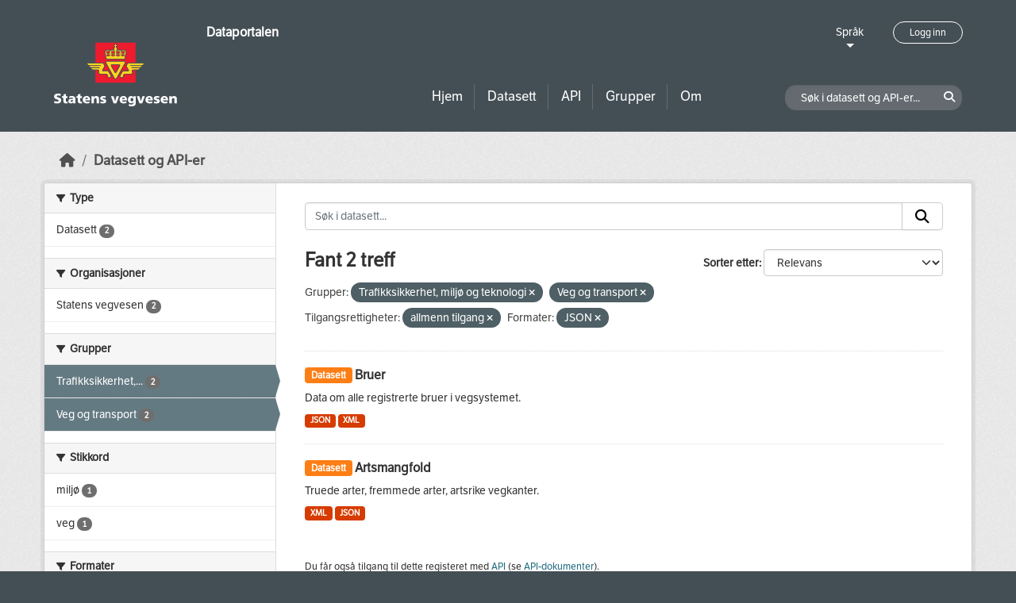

--- FILE ---
content_type: text/css; charset=utf-8
request_url: https://dataut.vegvesen.no/webassets/ckanext-nora/6557edea_main.css
body_size: 14365
content:
@font-face{font-family:'LFT Etica';src:url(/base/vendor/fonts/LFT_Etica_Reg.otf)}@font-face{font-family:'LFT Etica Bold';src:url(/base/vendor/LFT_Etica_Bold.otf)}.homepage .module-search .module-content{background-color:#ed9300}body{background:#444f55;font-family:'LFT Etica','Lucida Sans Unicode','Lucida Grande',sans-serif;line-height:1.4;overflow-x:hidden}.form-control:focus{border-color:#66afe9;box-shadow:inset 0 1px 1px rgba(0,0,0,.075),0 0 8px rgba(102,175,233,.6)}.module-heading{padding:.6rem 25px}.help-popup{padding:0;border:none;background:0 0}.banner-section{position:relative;min-height:300px}.banner-section .banner-image{position:absolute;top:0;left:0;width:100%;height:100%;background-position:center center;background-repeat:no-repeat;background-size:cover}.banner-section .banner-content{position:relative;z-index:3;padding-top:42px;padding-bottom:42px;color:#fff}.banner-section .banner-content .intro-text{max-width:680px;padding:30px;background:rgba(68,79,85,.65);border-radius:20px}.banner-section .banner-content .intro-text h1{margin:0}.search-section .row,.search-section .section-item{height:100%}.search-section .section-block{height:70px}.search-section .search-icon-block{display:flex;align-items:center;justify-content:flex-end;background-color:#444f55;color:#fff}.search-section .search-icon-block i{font-size:34px}.search-section .search-button-block{background-color:#ff9600}.search-section .search-button-block button{width:100%;height:100%;padding:0 30px;border:none;background-color:#ff9600;color:#fff;font-size:24px;font-weight:600;text-align:left}.search-section .search-input-block{background-color:#fff}.search-section .search-input-block #field-main-search{width:100%;padding:0 15px;border:none;font-size:22px}.search-section .search-input-block #field-main-search::placeholder{color:#bfc3c5;opacity:1}.search-section .search-input-block #field-main-search:focus{border:none;outline:0}.search-keywords-section{padding:15px 0 11px;background-color:#dadada}.search-keywords-section h3{display:inline-block;margin:0 15px 0 0;color:#444f55;font-size:14px}.search-keywords-section .keywords-block{font-size:0}.search-keywords-section .keywords-block .tag{min-width:74px;padding:5px 15px;border:none;margin-right:15px;background-color:#858c90;border-radius:5px;box-shadow:none;color:#fff;font-size:14px;text-align:center}.search-keywords-section .keywords-block .tag:last-child{margin-right:0}.search-keywords-section .keywords-block .tag:hover{background-color:#ff9600}.statistic-section{padding:24px 15px 48px;background-color:#fff}.statistic-section .stats-wrapper{color:#444f55;text-align:center}.statistic-section .stats-wrapper h3{font-size:36px;font-weight:400}.statistic-section .stats-wrapper .stat-counts .stat-list{display:flex;align-items:center;justify-content:center;padding:0;list-style:none}.statistic-section .stats-wrapper .stat-counts .stat-list .stat-item{position:relative;padding:0 40px}.statistic-section .stats-wrapper .stat-counts .stat-list .stat-item:after{position:absolute;top:0;right:0;bottom:0;width:0;height:45px;border:1px solid #dadada;margin:auto;content:' '}.statistic-section .stats-wrapper .stat-counts .stat-list .stat-item:last-child:after{content:unset}.statistic-section .stats-wrapper .stat-counts .stat-list .stat-item a{color:#444f55}.statistic-section .stats-wrapper .stat-counts .stat-list .stat-item a:hover{color:#ff9600;text-decoration:none}.statistic-section .stats-wrapper .stat-counts .stat-list .stat-item a .stat-number{font-size:30px}.statistic-section .stats-wrapper .stat-counts .stat-list .stat-item a .stat-title{font-size:18px}.content-section{padding:50px 0 100px;background-color:#dadada}.content-section .lastest-datasets h3.section-title{margin:0 0 25px;font-size:36px;line-height:1;text-align:center}.content-section .lastest-datasets .dataset-list .dataset-item{padding:30px 30px 20px;background-color:#fff;box-shadow:0 3px 3px 0 rgba(171,167,168,.3)}.content-section .lastest-datasets .dataset-list .dataset-item .dataset-title{margin:0 0 15px;font-size:18px}.content-section .lastest-datasets .dataset-list .dataset-item .dataset-title a{color:#444f55}.content-section .lastest-datasets .dataset-list .dataset-item .dataset-title a:hover{color:#ff9600;text-decoration:none}.content-section .lastest-datasets .dataset-list .dataset-item .dataset-updated{margin-bottom:15px;font-size:16px}.content-section .lastest-datasets .dataset-list .dataset-item .dataset-updated span{margin-right:5px}.content-section .lastest-datasets .dataset-list .dataset-item .dataset-description{margin-bottom:15px}.content-section .lastest-datasets .dataset-list .dataset-item .dataset-read-more{text-align:right}.content-section .lastest-datasets .dataset-list .dataset-item .dataset-read-more a{color:#ff9600}.content-section .lastest-datasets .dataset-list .dataset-item .dataset-read-more a:hover{color:#444f55;text-decoration:none}.content-section .lastest-datasets .dataset-list .dataset-item .dataset-read-more span{margin-right:10px;font-size:16px}.content-section .lastest-datasets .dataset-list .dataset-item .dataset-read-more i{font-size:12px}.content-section .lastest-datasets .view-all .view{text-align:center}.content-section .lastest-datasets .view-all .view a{display:inline-block;padding:15px 36px;border:2px solid #444f55;margin-top:30px;color:#2e3539;font-size:15px;font-weight:600}.content-section .lastest-datasets .view-all .view a:hover{background-color:#ff9600;text-decoration:none}.content-section .twitter-block .heading-twitt{border:none}.content-section .twitter-block .heading-twitt .panel-heading{background-color:#008ec2;color:#fff}.content-section .twitter-block .heading-twitt .panel-heading .panel-title{font-size:18px}.content-section .twitter-block .heading-twitt .panel-heading .panel-title i{font-size:20px}.content-section .twitter-block .heading-twitt .panel-body{overflow-y:scroll}.content-section .twitter-block .heading-twitt .twitter-timeline{max-height:750px}.no-border{border:none}.intro-text a{color:#48d4ff;text-decoration:underline}.intro-text a:hover{color:#aeecff}.nora-login .wrapper:before{content:unset}.search-form .form-control{border:1px solid #ccc}.search-form .form-control:focus{border-color:#66afe9}.search-form .input-group-btn button{border-top-left-radius:0;border-bottom-left-radius:0}.btn-default{border-color:#ccc}.additional-info .table tbody{border-top:none}.filters .module-heading .fa-filter{font-size:.7rem;margin-right:3px}.pagination-wrapper{border-top:1px solid #eee}.pagination-wrapper .pagination{justify-content:center;margin:20px 0;border-radius:4px}.pagination-wrapper .pagination>li:first-child>a{margin-left:0;border-top-left-radius:4px;border-bottom-left-radius:4px}.pagination-wrapper .pagination>li:last-child>a{border-top-right-radius:4px;border-bottom-right-radius:4px}.account-masthead,.masthead{border-bottom:1px solid #ff9600;background:#444f55}.account-masthead .account ul li,.masthead .account ul li{border-left:none}.account-masthead .account ul li a,.account-masthead .account ul li button,.masthead .account ul li a,.masthead .account ul li button{color:#fff}.account-masthead .account ul li a:focus,.account-masthead .account ul li a:hover,.account-masthead .account ul li button:focus,.account-masthead .account ul li button:hover,.masthead .account ul li a:focus,.masthead .account ul li a:hover,.masthead .account ul li button:focus,.masthead .account ul li button:hover{background-color:transparent;color:#ff9600;text-decoration:none}.account-masthead a,.masthead a{color:#fff}.masthead.nora-header{padding:26px 0!important;border:none}.masthead.nora-header .two-sections .logo-section{position:relative;margin-top:27px}.masthead.nora-header .two-sections .logo-section .three-bars-btn{float:right}.masthead.nora-header .two-sections .logo-section .logo img{width:157px;max-width:100%;height:81px;max-height:100%}.masthead.nora-header .two-sections .logo-section .logo-description{position:absolute;top:-22px;right:-15px;margin:0;font-size:16px}.masthead.nora-header .two-sections .logo-section button{color:#ff9600;font-size:24px}.masthead.nora-header .two-sections .logo-section button.collapsed{color:#fff}.masthead.nora-header .two-sections .top-section{margin-bottom:46px;text-align:right}.masthead.nora-header .two-sections .top-section .language-block,.masthead.nora-header .two-sections .top-section .login-and-lang{display:inline-block}.masthead.nora-header .two-sections .top-section .language-block{position:relative;z-index:2}.masthead.nora-header .two-sections .top-section .language-block .language-changer:after{display:block;width:0;height:0;border-width:5px 5px 0;border-style:solid;border-color:#fff transparent transparent;margin:5px auto 0;content:''}.masthead.nora-header .two-sections .top-section .language-block .language-changer:focus,.masthead.nora-header .two-sections .top-section .language-block .language-changer:hover{color:#ff9600;outline:0;text-decoration:none}.masthead.nora-header .two-sections .top-section .language-block .language-changer:focus:after,.masthead.nora-header .two-sections .top-section .language-block .language-changer:hover:after{border-color:#ff9600 transparent transparent}.masthead.nora-header .two-sections .top-section .language-block .lang-list{position:absolute;left:-10px;display:none;padding:5px;border:1px solid #646a70;margin-top:6px;margin-left:0;background:#45515a;list-style:none;text-align:left}.masthead.nora-header .two-sections .top-section .language-block .lang-list li{text-align:left}.masthead.nora-header .two-sections .top-section .language-block .lang-list li a{display:block;padding:5px 10px;color:#ececec}.masthead.nora-header .two-sections .top-section .language-block .lang-list li.active a{color:#ff9600;font-weight:700}.masthead.nora-header .two-sections .top-section .login-and-lang{margin-left:34px}.masthead.nora-header .two-sections .top-section .login-and-lang .user-login-btn{padding:6px 20px;border:1px solid #fff;border-radius:15px;font-size:12px;line-height:30px}.masthead.nora-header .two-sections .top-section .login-and-lang .user-login-btn:hover{background-color:#ff9600;color:#2e3539;text-decoration:none}.masthead.nora-header .two-sections .bottom-section .search-dataset .site-search{margin:0;float:right}.masthead.nora-header .two-sections .bottom-section .search-dataset .site-search input{width:225px;padding:5px 25px 5px 20px;border-color:transparent;background-color:#646a70;border-radius:15px;color:#fff}.masthead.nora-header .two-sections .bottom-section .search-dataset .site-search input::placeholder{color:#fff;opacity:1}.masthead.nora-header .two-sections .bottom-section .search-dataset .site-search input:focus{border-color:transparent;box-shadow:none}.masthead.nora-header .two-sections .bottom-section .search-dataset .site-search .btn-search{color:#fff}.masthead.nora-header .two-sections .bottom-section .search-dataset .site-search .btn-search:hover{color:#ff9600}.masthead.nora-header .two-sections .bottom-section .navigation .nav-pills li{border-right:1px solid #646a70}.masthead.nora-header .two-sections .bottom-section .navigation .nav-pills li:last-child{border-right:none}.masthead.nora-header .two-sections .bottom-section .navigation .nav-pills li a{padding:5px 14px;border-radius:0;font-size:17px;line-height:32px}.masthead.nora-header .two-sections .bottom-section .navigation .nav-pills li a:focus,.masthead.nora-header .two-sections .bottom-section .navigation .nav-pills li a:hover{background-color:transparent;color:#ff9600}.masthead.nora-header .two-sections .bottom-section .navigation .nav-pills li.active a{background-color:transparent;box-shadow:0 0 0 2px #ff9600;color:#ff9600}.masthead.nora-header .two-sections button.navbar-toggler,.masthead.nora-header .two-sections button.navbar-toggler:focus,.masthead.nora-header .two-sections button.navbar-toggler:hover{outline:0;box-shadow:none;border:none}.site-footer.nora-footer{padding:40px 0 37px;background:#444f55;color:#fff}.site-footer.nora-footer ul{font-size:15px}.site-footer.nora-footer ul li{margin-bottom:17px}.site-footer.nora-footer ul li:last-child{margin-bottom:0}.site-footer.nora-footer ul li a{color:#fff}.site-footer.nora-footer .ckan-footer-logo{margin-left:10px}.site-footer.nora-footer .ckan-footer-logo img{height:34px}.site-footer.nora-footer .powered-by{display:flex;min-height:100px;align-items:center;justify-content:flex-end}.form-control{height:auto;min-height:34px}.form-group.control-medium .select2-container,.form-group.control-select .select2-container{padding:0;border:none;box-shadow:none}.form-group.control-medium .select2-container .select2-choice,.form-group.control-select .select2-container .select2-choice{height:34px;line-height:34px}.scheming-fieldset .scheming-repeating-subfields-group .scheming-subfield-group{border:1px solid #ced4da;border-radius:5px;padding:1rem;margin-bottom:1rem}@media (min-width:992px){.masthead.nora-header .navbar-expand-lg{padding:0}.masthead.nora-header .two-sections .bottom-section #main-navigation-toggle{padding:0;float:right}}@media (max-width:991px){.masthead.nora-header .two-sections .logo-section .logo-description{right:0}.masthead.nora-header .two-sections .bottom-section .search-dataset .site-search{display:none}.masthead.nora-header .two-sections .bottom-section .navbar-expand-lg .nav{flex-direction:column}}@media (max-width:767px){.masthead.nora-header .two-sections .top-section{margin-bottom:0}.masthead.nora-header .two-sections .bottom-section #main-navigation-toggle{border:none;box-shadow:none}.masthead.nora-header .two-sections .bottom-section #main-navigation-toggle ul li{border-right:unset}.masthead.nora-header .two-sections .bottom-section #main-navigation-toggle ul li.active a{box-shadow:none}.search-section .search-icon-block{justify-content:center}.search-section .search-button-block button{text-align:center}.content-section{padding-bottom:20px}.content-section .lastest-datasets .view a{margin-bottom:30px}.nora-footer .footer-block{margin-bottom:20px;text-align:center}.nora-footer .footer-block .powered-by{justify-content:center}}@media (max-width:480px){.statistic-section .stats-wrapper .stat-counts .stat-list{flex-direction:column}.statistic-section .stats-wrapper .stat-counts .stat-list .stat-item:after{border:none}}
